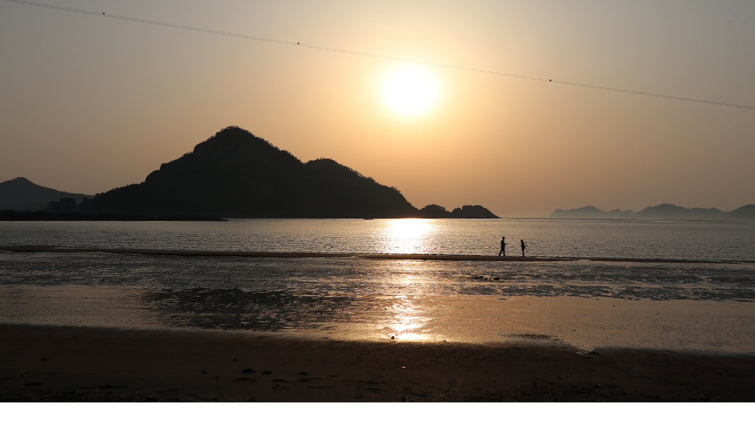

--- FILE ---
content_type: text/html; charset=utf-8
request_url: https://raysoda.com/image/984605
body_size: 2805
content:
<!DOCTYPE html>
<html lang="ko">
<head>




<meta charset="utf-8">
<meta name="viewport" content="width=device-width, initial-scale=1.0">
<meta name="description" content="One day, one photo.">
<meta property="og:site_name" content="RaySoda">

<meta property="og:image" content="https://file.raysoda.com/images/0/984/984605.jpg">


<meta property="og:title" content="김상섭">


<meta property="og:description" content="선유도">

<title>Image 984605 - RaySoda</title>
<link rel="icon" type="image/png" href="/static/favicon/raysoda.png?v=1.0.1">
<link rel="stylesheet" href="/build/sass/default.css?v=1.0.6">
<link rel="stylesheet" href="/build/sass/raysoda.css?v=1.0.3">
</head>
<body>


<div class="max-w-full text-center">
<div class="inline-block relative">
<img id="image" class="block max-w-full cursor-pointer img-full"
src="https://file.raysoda.com/images/0/984/984605.jpg"
data-vers="">
<div class="fs-icon"></div>
</div>
</div>
<div class="wrapper">
<div id="comment" class="mt-2xl ws-pre-line">선유도</div>
<div class="mt-2xl default-color-des">
<a href='/user/oca'>김상섭</a>
</div>
<div class="mt-xs fs-xs">
2023-05-16 23:02
</div>

</div>
<footer class="wrapper mt-5xl mb-3xl border-t default-color-des">
<div class="mt-2 space-x-var-2 ws-nowrap-des wb-keep-all">
<a href="/about">사이트 소개</a>
<a href="/company">회사 소개</a>
<a href="/ad">광고</a>
<a href="/privacy">개인정보처리방침</a>
<a href="/help">도움말</a>
</div>

<div class="mt-2 fs-lg">
<a href="/counter-inc/adng?r=http://www.natgeokorea.com/magazine" target="_blank">
National Geographic
</a>
</div>

<div class="mt-2 fs-xl">
<a href="/">RaySoda</a>
</div>
</footer>
<div id="modal-bg">
<div id="modal-dialog">
<div id="modal-title"></div>
<div id="modal-message"></div>
<div class="btn-group">
<button id="modal-cancel-btn">취소</button>
<button id="modal-ok-btn" class="btn-blue">확인</button>
</div>
</div>
</div>
<div id="fullscreen"></div>

<script type="application/json" id="configJson">
{&#34;appNamel&#34;:&#34;raysoda&#34;}
</script>
<script type="application/json" id="userJson">
{&#34;id&#34;:-1,&#34;name&#34;:&#34;&#34;}
</script>
<script src="/build/client-bundle.js?v=1.0.2"></script>
<script type="application/json" id="imageJson">
{&#34;id&#34;:984605,&#34;owner&#34;:{&#34;id&#34;:7248,&#34;name&#34;:&#34;김상섭&#34;,&#34;home&#34;:&#34;oca&#34;},&#34;cdate&#34;:&#34;2023-05-16T14:02:39.329Z&#34;,&#34;cdateNum&#34;:0,&#34;cdateStr&#34;:&#34;2023-05-16 23:02:39&#34;,&#34;vers&#34;:null,&#34;comment&#34;:&#34;선유도&#34;,&#34;dirUrl&#34;:&#34;https://file.raysoda.com/images/0/984&#34;,&#34;thumbUrl&#34;:&#34;https://file.raysoda.com/images/0/984/984605.jpg&#34;,&#34;updatable&#34;:false}
</script>
<script>
page.initImageDetail()
</script>
</body>
</html>